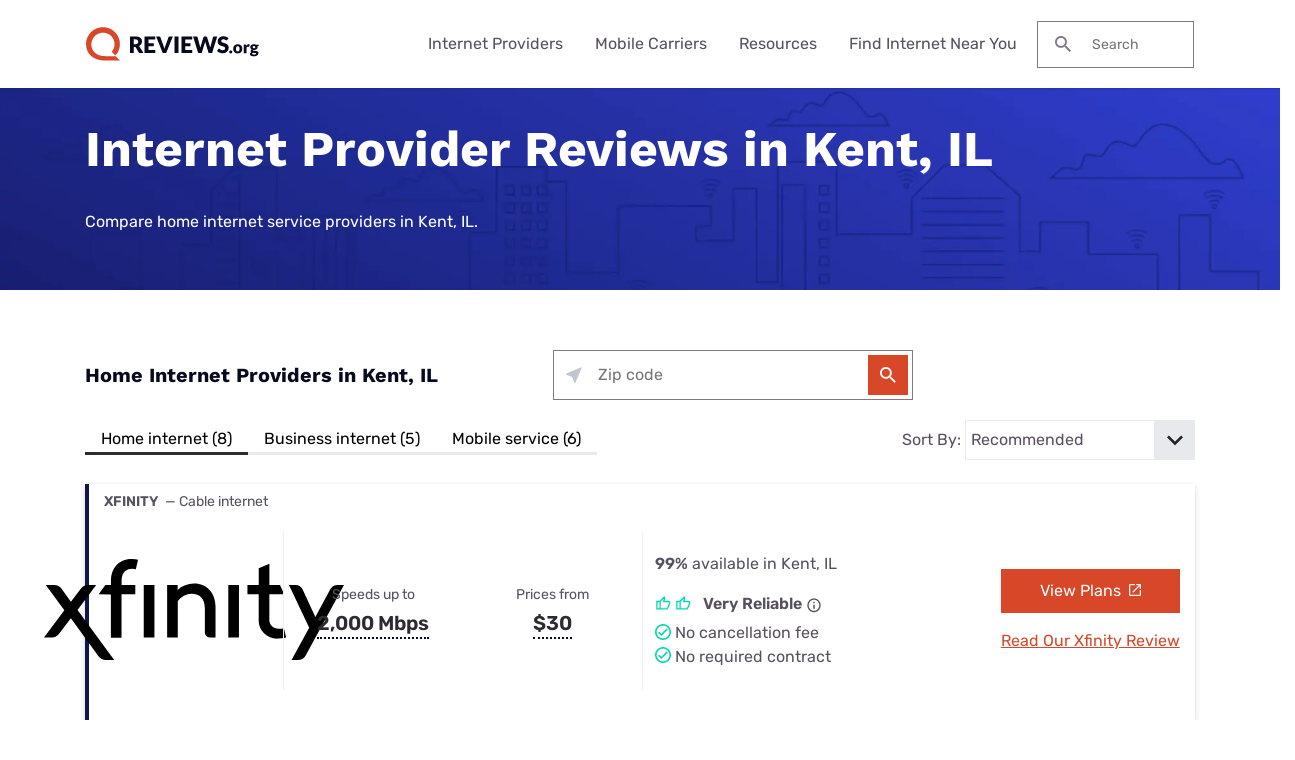

--- FILE ---
content_type: text/html; charset=UTF-8
request_url: https://www.reviews.org/wp/wp-admin/admin-ajax.php?action=setGeoIP
body_size: -547
content:
{"MM_ZIP":"43215","MM_ISP":"Amazon.com","MM_COUNTRY_CODE":"US","MM_CITY_NAME":"Columbus","MM_CONNECTION_TYPE":"Corporate","MM_REGION_CODE":"OH","MM_TIME_ZONE":"5","USER_IP":"3.17.191.252"}